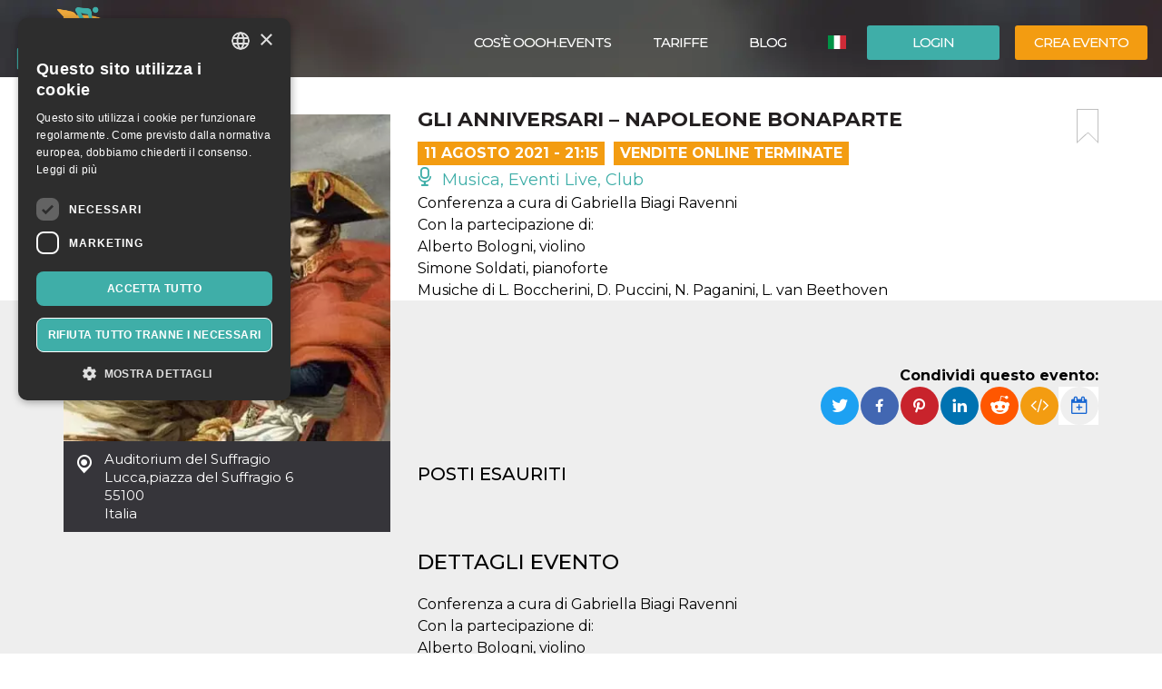

--- FILE ---
content_type: text/html; charset=UTF-8
request_url: https://oooh.events/evento/gli-anniversari-napoleone-bonaparte-biglietti/
body_size: 14220
content:
<!doctype html>
	<!--[if !IE]>
	<html class="webp no-js non-ie" lang="it-IT"> <![endif]-->
	<!--[if IE 7 ]>
	<html class="webp no-js ie7" lang="it-IT"> <![endif]-->
	<!--[if IE 8 ]>
	<html class="webp no-js ie8" lang="it-IT"> <![endif]-->
	<!--[if IE 9 ]>
	<html class="webp no-js ie9" lang="it-IT"> <![endif]-->
	<!--[if gt IE 9]><!-->
<html class="webp no-js" lang="it-IT"> <!--<![endif]-->
	<head>
		<meta charset="UTF-8"/>
				<meta name="viewport" content="width=device-width,minimum-scale=1,maximum-scale=1,initial-scale=1">
		<title>Gli anniversari – Napoleone Bonaparte &#124; OOOH.Events | Biglietteria online gratis per eventi SIAE, corsi, fiere</title>
		<link rel="profile" href="https://gmpg.org/xfn/11" />
		<link rel="pingback" href="https://oooh.events/xmlrpc.php"/>
        <link rel="preconnect" href="https://fonts.gstatic.com" crossorigin>
		<meta name='robots' content='max-image-preview:large' />
<link rel='dns-prefetch' href='//maxcdn.bootstrapcdn.com' />
<link rel='dns-prefetch' href='//www.google.com' />
<link rel='dns-prefetch' href='//fonts.googleapis.com' />
<link rel="alternate" title="oEmbed (JSON)" type="application/json+oembed" href="https://oooh.events/wp-json/oembed/1.0/embed?url=https%3A%2F%2Foooh.events%2Fevento%2Fgli-anniversari-napoleone-bonaparte-biglietti%2F" />
<link rel="alternate" title="oEmbed (XML)" type="text/xml+oembed" href="https://oooh.events/wp-json/oembed/1.0/embed?url=https%3A%2F%2Foooh.events%2Fevento%2Fgli-anniversari-napoleone-bonaparte-biglietti%2F&#038;format=xml" />
<style id='wp-img-auto-sizes-contain-inline-css' type='text/css'>
img:is([sizes=auto i],[sizes^="auto," i]){contain-intrinsic-size:3000px 1500px}
/*# sourceURL=wp-img-auto-sizes-contain-inline-css */
</style>
<link rel='stylesheet' id='font-awesome-css' href='https://maxcdn.bootstrapcdn.com/font-awesome/4.6.3/css/font-awesome.min.css?ver=6.9' type='text/css' media='all' />
<link rel='stylesheet' id='font-bt4-css' href='https://oooh.events/wp-content/themes/bt4/core/css/bt4.css?ver=6.9' type='text/css' media='all' />
<style id='font-bt4-inline-css' type='text/css'>

				.icon-like.liked {
					color:#3faea8;
				}
				.actions .icon-like.liked {
					color:#f39c11;
				}
			
/*# sourceURL=font-bt4-inline-css */
</style>
<link rel='stylesheet' id='flag-icon-css-css' href='https://oooh.events/wp-content/themes/bt4/core/css/flag-icon.css?ver=6.9' type='text/css' media='all' />
<link rel='stylesheet' id='responsive-style-css' href='https://oooh.events/wp-content/uploads/wp-less/bt4/core/css/style-366605daeb.css' type='text/css' media='all' />
<link rel='stylesheet' id='bootstrap-css' href='https://oooh.events/wp-content/uploads/wp-lesshttps://oooh.events/wp-content/plugins/bt4-engine-frontend/static_assets/global/less/bootstrap-4e120ba0f0.css' type='text/css' media='all' />
<link rel='stylesheet' id='event-detail-css' href='https://oooh.events/wp-content/uploads/wp-lesshttps://oooh.events/wp-content/plugins/bt4-engine-frontend/static_assets/event_detail/less/event-detail-fe1ff752be.css' type='text/css' media='all' />
<link rel='stylesheet' id='bt4-engine-frontend-event-cards-css' href='https://oooh.events/wp-content/uploads/wp-lesshttps://oooh.events/wp-content/plugins/bt4-engine-frontend/static_assets/global/css/event-cards-4f9837fb92.css' type='text/css' media='all' />
<link rel='stylesheet' id='flip-timer-css' href='https://oooh.events/wp-content/uploads/wp-lesshttps://oooh.events/wp-content/plugins/bt4-engine-frontend/static_assets/event_detail/less/flipTimer-1bf30397fc.css' type='text/css' media='all' />
<link rel='stylesheet' id='add-to-homescreen-css' href='https://oooh.events/wp-content/plugins/bt4-engine-frontend/static_assets/global/js/add-to-homescreen/style/addtohomescreen.css?ver=3.2.3' type='text/css' media='all' />
<link rel='stylesheet' id='fancybox-css' href='https://oooh.events/wp-content/plugins/bt4-engine-frontend/static_assets/global/css/fancybox/jquery.fancybox.css?ver=2.15' type='text/css' media='all' />
<style id='wp-emoji-styles-inline-css' type='text/css'>

	img.wp-smiley, img.emoji {
		display: inline !important;
		border: none !important;
		box-shadow: none !important;
		height: 1em !important;
		width: 1em !important;
		margin: 0 0.07em !important;
		vertical-align: -0.1em !important;
		background: none !important;
		padding: 0 !important;
	}
/*# sourceURL=wp-emoji-styles-inline-css */
</style>
<link rel='stylesheet' id='wp-block-library-css' href='https://oooh.events/wp-includes/css/dist/block-library/style.min.css?ver=6.9' type='text/css' media='all' />
<style id='classic-theme-styles-inline-css' type='text/css'>
/*! This file is auto-generated */
.wp-block-button__link{color:#fff;background-color:#32373c;border-radius:9999px;box-shadow:none;text-decoration:none;padding:calc(.667em + 2px) calc(1.333em + 2px);font-size:1.125em}.wp-block-file__button{background:#32373c;color:#fff;text-decoration:none}
/*# sourceURL=/wp-includes/css/classic-themes.min.css */
</style>
<link rel='stylesheet' id='font-montserrat-css' href='https://fonts.googleapis.com/css?family=Montserrat%3Awght%40300%2C400%2C500%2C700%2C900&#038;display=swap&#038;ver=6.9' type='text/css' media='all' />
<link rel='stylesheet' id='responsive-media-queries-css' href='https://oooh.events/wp-content/uploads/wp-less/bt4/core/css/responsive-ddbc95d757.css' type='text/css' media='all' />
<link rel="https://api.w.org/" href="https://oooh.events/wp-json/" /><link rel="EditURI" type="application/rsd+xml" title="RSD" href="https://oooh.events/xmlrpc.php?rsd" />
<link rel="canonical" href="https://oooh.events/evento/gli-anniversari-napoleone-bonaparte-biglietti/" />
<link rel='shortlink' href='https://oooh.events/?p=66955' />
<link rel="icon" type="image/png" href="/wp-content/uploads/fbrfg/favicon-96x96.png" sizes="96x96" />
<link rel="icon" type="image/svg+xml" href="/wp-content/uploads/fbrfg/favicon.svg" />
<link rel="shortcut icon" href="/wp-content/uploads/fbrfg/favicon.ico" />
<link rel="apple-touch-icon" sizes="180x180" href="/wp-content/uploads/fbrfg/apple-touch-icon.png" />
<meta name="apple-mobile-web-app-title" content="OOOH.Events" />
<link rel="manifest" href="/wp-content/uploads/fbrfg/site.webmanifest" /><!-- We need this for debugging -->
<!-- oooh.EVENTS 1.9.7.6 -->
<meta name="description" content="Conferenza a cura di Gabriella Biagi Ravenni Con la partecipazione di: Alberto Bologni, violino Simone Soldati, pianoforte Musiche di L. Boccherini, D. Puccini, N. Paganini, L. van Beethoven" />
<meta name="keywords" content="anniversari – napoleone bonaparte conferenza,centro studi giacomo puccini,gabriella biagi ravenni,violino simone soldati,van beethoven conferenza,van beethoven,associazione napoleone,: alberto bologni,pianoforte musiche,puccini"/>
<meta property="fb:app_id" content="314278995690155" />
<meta property="og:url" content="https://oooh.events/evento/gli-anniversari-napoleone-bonaparte-biglietti/" />
<meta property="og:type" content="event" />
<meta property="event:start_time" content="2021-08-11T21:15:00+02:00">
<meta property="event:end_time" content="2021-08-11T22:30:00+02:00">
<meta property="event:timezone" content="TZ_EUROPE_ROME">
<meta property="event:ticket_uri" content="https://oooh.events/evento/gli-anniversari-napoleone-bonaparte-biglietti/" />
<meta property="event:cover" content="https://oooh.events/event_data/57691_66955/bf3bfe6c-c688-4308-bd8c-53e84135c54f/0005AF3D-napoleone-bonaparte.jpg" />
<meta property="event:name" content="Gli anniversari – Napoleone Bonaparte" />
<meta property="og:title" content="Gli anniversari – Napoleone Bonaparte" />
<meta property="og:description" content="Conferenza a cura di Gabriella Biagi Ravenni Con la partecipazione di: Alberto Bologni, violino Simone Soldati, pianoforte Musiche di L. Boccherini, D. Puccini, N. Paganini, L. van Beethoven" />
<meta property="og:image" content="https://oooh.events/event_data/57691_66955/bf3bfe6c-c688-4308-bd8c-53e84135c54f/0005AF3D-napoleone-bonaparte.jpg" />
<meta property="og:image:alt" content="Gli anniversari – Napoleone Bonaparte" />
<meta name="twitter:card" content="summary" />
<meta name="twitter:url" content="https://oooh.events/evento/gli-anniversari-napoleone-bonaparte-biglietti/" />
<meta name="twitter:title" content="Gli anniversari – Napoleone Bonaparte" />
<meta name="twitter:description" content="Conferenza a cura di Gabriella Biagi Ravenni Con la partecipazione di: Alberto Bologni, violino Simone Soldati, pianoforte Musiche di L. Boccherini, D. Puccini, N. Paganini, L. van Beethoven" />
<meta name="twitter:image" content="https://oooh.events/event_data/57691_66955/bf3bfe6c-c688-4308-bd8c-53e84135c54f/0005AF3D-napoleone-bonaparte.jpg" />
            <!-- Swetrix header -->
            <script data-cfasync="false" src="https://swetrix.org/swetrix.js" defer></script>
					<style type="text/css" id="wp-custom-css">
			.single-post .header-image {min-height: 530px !important;}

.card-content .detail-time {
font-size: 12px !important;
font-weight: bold !important;
}
.event .tickets table td span {
color: #525252 !important;
}
.event .tickets table td {
font-weight: 400 !important;
}
body {color: #000 !important;}
.event .intro, .event .description {
font-size: 16px !important;
color: #000 !important;
}
.help-block {
color: #000 !important;
}
label {
color: #000 !important;
}
.page-template-bt4_engine_my_account #my-account-tabs a {
color: #000 !important;
}
.page-template-bt4_engine_my_account .my-account-header h1 #my-account-title {
color: #000 !important;
}
.single-post .header-image h1 {
line-height: 100% !Important;
background-color: #000000ad !Important;
padding-left: 50px !Important;
}
mark, .mark {
    padding: .0em !important;
}

.video-container {
  position: relative;
  padding-bottom: 56.25%; /* Rapporto d'aspetto 16:9 */
  padding-top: 30px;
  height: 0;
  overflow: hidden;
}

.video-container iframe {
  position: absolute;
  top: 0;
  left: 0;
  width: 100%;
  height: 100%;
}
		</style>
			</head>

<body class="wp-singular evento-template-default single single-evento postid-66955 wp-theme-bt4 bt4-guest">

<div id="container" class="hfeed">

	<div id="header" class="inner-header">

				<div class="inner-header-container">
			<div class="inner-header-wrapper clearfix">
				<div class="grid col-940">

					
					<div id="logo" class="grid">
						<a href="https://oooh.events/"><img src="https://oooh.events/wp-content/themes/bt4/core/images/logo.png" alt="OOOH.Events"/></a>
					</div><!-- end of #logo -->
										<div class="grid login">
													<div class="xlarge login-btn">
								<a class="button btn btn-default" href="https://oooh.events/login/">Login</a>
							</div>
													<div class="xlarge register-btn">
							<a class="button featured btn btn-primary" href="https://oooh.events/crea-modifica-evento/">Crea evento</a>
						</div>
					</div>
					                        <div class="grid lang-selector">
							<ul class="menu"><li class=""><a href="https://oooh.events/evento/gli-anniversari-napoleone-bonaparte-biglietti/"><span class="flag-icon flag-icon-it" title="Italiano"></span> <span class="active" title="Italiano">Italiano</span></a><ul class="sub-menu"><li class=""><a href="https://oooh.events/es/evento/gli-anniversari-napoleone-bonaparte-biglietti"><span class="flag-icon flag-icon-es" title="Español"></span> <span class="" title="Español">Español</span></a><li class=""><a href="https://oooh.events/en/evento/gli-anniversari-napoleone-bonaparte-biglietti"><span class="flag-icon flag-icon-gb" title="English"></span> <span class="" title="English">English</span></a></ul></li></ul>                        </div>
						                    <div class="main-nav grid">
                        <div id="responsive_current_menu_item" tabindex="1" role="button">Gli anniversari – Napoleone Bonaparte</div>
						<ul id="menu-main-menu" class="menu"><li class=" show-890 menu-item menu-item-type-post_type menu-item-object-page current-menu-item"><a class="language active"><span class="flag-icon flag-icon-it" title="Italiano"></span> <span class="active" title="Italiano">Italiano</span></a></li><li class=" show-890 menu-item menu-item-type-post_type menu-item-object-page"><a class="language" href="https://oooh.events/es/evento/gli-anniversari-napoleone-bonaparte-biglietti"><span class="flag-icon flag-icon-es" title="Español"></span> <span class="" title="Español">Español</span></a></li><li class="separator show-890 menu-item menu-item-type-post_type menu-item-object-page"><a class="language" href="https://oooh.events/en/evento/gli-anniversari-napoleone-bonaparte-biglietti"><span class="flag-icon flag-icon-gb" title="English"></span> <span class="" title="English">English</span></a></li><li class="show-890 menu-item menu-item-type-post_type menu-item-object-page"><a href="https://oooh.events/login/"><i class="fa fa-sign-in icon" aria-hidden="true"></i> Login</a></li><li class="show-890 menu-item menu-item-type-post_type menu-item-object-page separator"><a href="https://oooh.events/crea-modifica-evento/"><i class="fa fa-pencil icon" aria-hidden="true"></i> Crea evento</a></li><li id="menu-item-34319" class="menu-item menu-item-type-custom menu-item-object-custom menu-item-34319"><a href="https://oooh.events/biglietteria-online-gratis/">Cos&#8217;è OOOH.Events</a></li>
<li id="menu-item-5804" class="menu-item menu-item-type-post_type menu-item-object-page menu-item-5804"><a href="https://oooh.events/tariffe/">Tariffe</a></li>
<li id="menu-item-143451" class="menu-item menu-item-type-taxonomy menu-item-object-category menu-item-143451"><a href="https://oooh.events/category/blog/">Blog</a></li>
</ul>                        <a id="responsive_menu_button" tabindex="1" role="button"></a>
                    </div>
				</div>
			</div>
		</div>
		<div class="inner-header-overlay"></div>

		
	</div><!-- end of #header -->
	
<div class="containerFrontend">	<div class="container event" itemscope itemtype="https://schema.org/TheaterEvent">
		<div class="row">
			<div class="left-col col-sm-4">
                <meta itemprop="eventAttendanceMode" content="https://schema.org/OfflineEventAttendanceMode"/>
								<a class="main-image fancybox" rel="event-gallery" href="https://oooh.events/event_data/57691_66955/bf3bfe6c-c688-4308-bd8c-53e84135c54f/0005AF3D-napoleone-bonaparte.jpg" itemprop="image">
                    <img class="img-responsive hidden-xs" src="https://oooh.events/event_data/57691_66955/bf3bfe6c-c688-4308-bd8c-53e84135c54f/event-main.jpg.webp" alt="Gli anniversari – Napoleone Bonaparte" title="Gli anniversari – Napoleone Bonaparte">
                    <img class="img-responsive visible-xs" src="https://oooh.events/event_data/57691_66955/bf3bfe6c-c688-4308-bd8c-53e84135c54f/event-main.jpg.webp" srcset="https://oooh.events/event_data/57691_66955/bf3bfe6c-c688-4308-bd8c-53e84135c54f/event-main.jpg.webp 360w, https://oooh.events/event_data/57691_66955/bf3bfe6c-c688-4308-bd8c-53e84135c54f/0005AF3D-napoleone-bonaparte.jpg 767w" alt="Gli anniversari – Napoleone Bonaparte" title="Gli anniversari – Napoleone Bonaparte">
					</a>				<div class="location-address" itemprop="location" itemscope itemtype="http://schema.org/Place">
					<span itemprop="name">Auditorium del Suffragio</span><br>
					<span itemprop="address" itemscope itemtype="http://schema.org/PostalAddress">
						<span itemprop="addressLocality">Lucca</span>,<span itemprop="streetAddress">piazza del Suffragio 6</span><br><span itemprop="postalCode">55100</span><br>						<span itemprop="addressCountry">Italia</span>
					</span>
					<div class="hide" itemprop="geo" itemscope itemtype="http://schema.org/GeoCoordinates">
						<meta itemprop="latitude" content="43.8427806"/>
						<meta itemprop="longitude" content="10.5062402"/>
					</div>
				</div>
				                    <iframe id="location-map" class="location-map" frameborder="0" src="https://www.google.com/maps/embed/v1/place?key=AIzaSyCjaQs1Fweow3zJr3GY52_yPOHySrMqK4U&q=piazza+del+Suffragio+6%2C+55100+Lucca%2C+Italia&language=it" allowfullscreen></iframe>
                    						<div itemprop="organizer" itemscope itemtype="http://schema.org/Organization"
								class="organizer text-center has-email">								<a href="https://oooh.events/organizzatore/associazione-musicale-lucchese/"><img itemprop="logo" src="https://oooh.events/user_data/57691/a154cb1e-8e1a-4c6b-ab67-025005c98d0e/organizer-event-view-large.jpg.webp" class="img-responsive center-block" alt="Lucca CLassica Music Festival" title="Lucca CLassica Music Festival"></a>
								<h4>Organizzatore</h4>								<a href="https://oooh.events/organizzatore/associazione-musicale-lucchese/" class="organizer-name" itemprop="url"><span itemprop="name">Lucca CLassica Music Festival</span></a>
								                                <button type="button" class="btn btn-default" data-toggle="modal" data-target="#organizer-contact">Contatta l'organizzatore</button>
                                                                <meta itemprop="sameAs" content="https://www.facebook.com/luccaclassica"/>
                                                                <meta itemprop="sameAs" content="https://www.instagram.com/luccaclassica/"/>
								                                <meta itemprop="sameAs" content="https://www.luccaclassica.it/"/>
														</div>
											<div class="hide" itemprop="performer" itemscope itemtype="http://schema.org/Organization">
													<span itemprop="name">Bologni, Soldati</span>
												</div>
								</div>
			<div class="right-col col-sm-8">
				<div class="padding-sm">
					<div class="main-info">
						<a href="#" class="bookmark pull-right" title="aggiungi un segnalibro"></a>
						<h1 itemprop="name">Gli anniversari – Napoleone Bonaparte</h1>
						<div class="top-toolbar clearfix">
															<div class="date pull-left" itemprop="startDate" content="2021-08-11T21:15:00+02:00">11 Agosto 2021 - 21:15</div>
																	<div class="date pull-left sales-ended">
										Vendite Online Terminate									</div>
									<span class="hide" itemprop="endDate" content="2021-08-11T22:30:00+02:00"></span>							<div class="category pull-left">
								<a href="https://oooh.events/category/musica-eventi-live-club/"><span class="icon-live "></span> Musica, Eventi Live, Club </a>							</div>
													</div>
													<div class="intro" itemprop="disambiguatingDescription">Conferenza a cura di Gabriella Biagi Ravenni<br />
Con la partecipazione di:<br />
Alberto Bologni, violino<br />
Simone Soldati, pianoforte<br />
Musiche di L. Boccherini, D. Puccini, N. Paganini, L. van Beethoven<br />
<br />
<br />
</div>					</div>
					<div class="social clearfix">
						                        <div class="pull-right">
                            <div class="share-label">
                                <strong>Condividi questo evento:</strong>
                            </div>
                                                            <div class="dropdown pull-right" title="Aggiungi al calendario" data-toggle="tooltip" data-placement="top">
                                    <button id="add-to-calendar" type="button" data-toggle="dropdown" aria-haspopup="true" aria-expanded="false">
                                        <i class="fa fa-calendar-plus-o" aria-hidden="true"></i>
                                    </button>
                                    <ul class="dropdown-menu" aria-labelledby="add-to-calendar">
                                        <li>
                                            <a target="_blank" href="https://calendar.google.com/calendar/render?action=TEMPLATE&dates=20210811T191500Z/20210811T203000Z&ctz=Europe/Rome&text=Gli+anniversari+%E2%80%93+Napoleone+Bonaparte&details=Conferenza+a+cura+di+Gabriella+Biagi+Ravenni%0ACon+la+partecipazione+di%3A%0AAlberto+Bologni%2C+violino%0ASimone+Soldati%2C+pianoforte%0AMusiche+di+L.+Boccherini%2C+D.+Puccini%2C+N.+Paganini%2C+L.+van+Beethoven%0A%0A%0A&location=Auditorium+del+Suffragio%2C+piazza+del+Suffragio+6%2C+55100+Lucca%2C+Italia">
                                                <i class="fa fa-calendar" aria-hidden="true"></i>
                                                Calendario Google                                            </a>
                                        </li>
                                        <li>
                                            <a href="[data-uri]">
                                                <i class="fa fa-apple" aria-hidden="true"></i>
                                                Calendario Apple                                            </a>
                                        </li>
                                        <li>
                                            <a href="https://outlook.live.com/calendar/deeplink/compose?path=/calendar/action/compose&rru=addevent&startdt=2021-08-11T19:15:00Z&enddt=2021-08-11T20:30:00Z&subject=Gli%20anniversari%20%E2%80%93%20Napoleone%20Bonaparte&body=Conferenza%20a%20cura%20di%20Gabriella%20Biagi%20Ravenni%0ACon%20la%20partecipazione%20di%3A%0AAlberto%20Bologni%2C%20violino%0ASimone%20Soldati%2C%20pianoforte%0AMusiche%20di%20L.%20Boccherini%2C%20D.%20Puccini%2C%20N.%20Paganini%2C%20L.%20van%20Beethoven%0A%0A%0A&location=Auditorium%20del%20Suffragio%2C%20piazza%20del%20Suffragio%206%2C%2055100%20Lucca%2C%20Italia">
                                                <i class="fa fa-windows" aria-hidden="true"></i>
                                                Calendario Outlook                                            </a>
                                        </li>
                                        <li>
                                            <a target="_blank" href="https://calendar.yahoo.com/?v=60&view=d&type=20&ST=20210811T191500Z&ET=20210811T203000Z&TITLE=Gli%20anniversari%20%E2%80%93%20Napoleone%20Bonaparte&DESC=Conferenza%20a%20cura%20di%20Gabriella%20Biagi%20Ravenni%0ACon%20la%20partecipazione%20di%3A%0AAlberto%20Bologni%2C%20violino%0ASimone%20Soldati%2C%20pianoforte%0AMusiche%20di%20L.%20Boccherini%2C%20D.%20Puccini%2C%20N.%20Paganini%2C%20L.%20van%20Beethoven%0A%0A%0A&in_loc=Auditorium%20del%20Suffragio%2C%20piazza%20del%20Suffragio%206%2C%2055100%20Lucca%2C%20Italia">
                                                <i class="fa fa-yahoo" aria-hidden="true"></i>
                                                Calendario Yahoo                                            </a>
                                        </li>
                                    </ul>
                                </div>
                                                            <a class="embed" href="#" title="Incorpora evento" data-toggle="popover" data-content="&lt;textarea id=&quot;embed-event&quot;&gt;&lt;iframe width=&quot;560&quot; height=&quot;500&quot; src=&quot;https://oooh.events/wp-admin/admin-ajax.php?action=embed-event&amp;id=66955&amp;lang=it&quot; frameborder=&quot;0&quot;&gt;&lt;/iframe&gt;&lt;/textarea&gt;"><i class="fa fa-code" aria-hidden="true"></i></a>

                            <ul class="rrssb-buttons pull-right unclear">
                                <li class="rrssb-twitter">
                                    <a href="https://twitter.com/intent/tweet?text=Gli anniversari – Napoleone Bonaparte%20Conferenza a cura di Gabriella Biagi Ravenni
Con la partecipazione di:
Alberto Bologni, violino
Simone Soldati, pianoforte
Musiche di L. Boccherini, D. Puccini, N. Paganini, L. van Beethoven


%20https://oooh.events/evento/gli-anniversari-napoleone-bonaparte-biglietti/"
                                       class="popup">
                                        <span class="rrssb-icon"></span>
                                        <span class="rrssb-text">Twitter</span>
                                    </a>
                                </li>
                                <li class="rrssb-facebook">
                                    <a href="https://www.facebook.com/sharer/sharer.php?u=https://oooh.events/evento/gli-anniversari-napoleone-bonaparte-biglietti/" class="popup">
                                        <span class="rrssb-icon"></span>
                                        <span class="rrssb-text">Facebook</span>
                                    </a>
                                </li>
                                <li class="rrssb-pinterest">
                                    <a href="https://pinterest.com/pin/create/button/?url=https://oooh.events/evento/gli-anniversari-napoleone-bonaparte-biglietti/&amp;media=https://oooh.events/event_data/57691_66955/bf3bfe6c-c688-4308-bd8c-53e84135c54f/0005AF3D-napoleone-bonaparte.jpg&amp;description=Gli anniversari – Napoleone Bonaparte%20Conferenza a cura di Gabriella Biagi Ravenni
Con la partecipazione di:
Alberto Bologni, violino
Simone Soldati, pianoforte
Musiche di L. Boccherini, D. Puccini, N. Paganini, L. van Beethoven


" class="popup">
                                        <span class="rrssb-icon"></span>
                                        <span class="rrssb-text">Pinterest</span>
                                    </a>
                                </li>
                                <li class="rrssb-linkedin">
                                    <a href="http://www.linkedin.com/shareArticle?mini=true&amp;url=https://oooh.events/evento/gli-anniversari-napoleone-bonaparte-biglietti/&amp;title=Gli anniversari – Napoleone Bonaparte&amp;summary=Conferenza a cura di Gabriella Biagi Ravenni
Con la partecipazione di:
Alberto Bologni, violino
Simone Soldati, pianoforte
Musiche di L. Boccherini, D. Puccini, N. Paganini, L. van Beethoven


" class="popup">
                                        <span class="rrssb-icon"></span>
                                        <span class="rrssb-text">LinkedIn</span>
                                    </a>
                                </li>
                                <li class="rrssb-reddit">
                                    <a href="http://www.reddit.com/submit?url=https://oooh.events/evento/gli-anniversari-napoleone-bonaparte-biglietti/&title=Gli anniversari – Napoleone Bonaparte&text=Conferenza a cura di Gabriella Biagi Ravenni
Con la partecipazione di:
Alberto Bologni, violino
Simone Soldati, pianoforte
Musiche di L. Boccherini, D. Puccini, N. Paganini, L. van Beethoven


" class="popup">
                                        <span class="rrssb-icon"></span>
                                        <span class="rrssb-text">Reddit</span>
                                    </a>
                                </li>
                            </ul>
                        </div>
					</div>
				</div>
				<div class="grey-bg-sm">
													<h3>Posti esauriti</h3>
															<div class="description">
								<h2>Dettagli evento</h2>
								<description itemprop="description">Conferenza a cura di Gabriella Biagi Ravenni<br />
Con la partecipazione di:<br />
Alberto Bologni, violino<br />
Simone Soldati, pianoforte<br />
Musiche di L. Boccherini, D. Puccini, N. Paganini, L. van Beethoven<br />
<br />
In collaborazione con il Centro Studi Giacomo Puccini, Associazione Napoleone e Elisa: da Parigi alla Toscana.</description>
							</div>
							<br><em>Questa location dispone di un proprio sistema di controllo accessi, per cui la lista partecipanti verrà trasferita alla location esclusivamente per consentire l'accesso all'evento.</em>                            <h2>Partner</h2>
                            <div class="row">
								                            </div>
											</div>
			</div>
		</div>
	</div>
	<div class="backdrop"></div>
<div id="no-ticket-alert" class="modal fade" tabindex="-1" role="dialog" aria-labelledby="Avviso">
    <div class="modal-dialog modal-sm" role="document">
        <div class="modal-content">
            <div class="modal-header">
                <button type="button" class="close" data-dismiss="modal" aria-label="Close">
                    <span aria-hidden="true">&times;</span></button>
                <h4 class="modal-title">Avviso</h4>
            </div>
            <div class="modal-body">
                <p>Seleziona almeno un biglietto per procedere!</p>
            </div>
            <div class="modal-footer">
                <button type="button" class="btn btn-default" data-dismiss="modal">OK</button>
            </div>
        </div>
    </div>
</div>
	<div class="modal fade" id="organizer-contact" tabindex="-1" role="dialog" aria-labelledby="Contatta l&#039;Organizzatore" aria-hidden="true">
		<div class="modal-dialog" role="document">
			<div class="modal-content">
				<div class="modal-header">
					<button type="button" class="close" data-dismiss="modal" aria-label="Close">
						<span aria-hidden="true">&times;</span></button>
					<h4 class="modal-title">Hai delle domande?</h4>
					<h5>Se ti occorrono info sull'evento puoi contattare l'organizzatore. Per assistenza sui biglietti o sui pagamenti, utilizza la chat presente su questo sito.</h5>
				</div>
				<form id="organizer-contact-form" action="https://oooh.events/evento/gli-anniversari-napoleone-bonaparte-biglietti/" method="post">
					<div class="modal-body">
						<div class="container-fluid">
							<div class="row">
								<div class="col-md-6">
									<input class="form-control" id="contact_firstname"
											placeholder="nome" type="text" required
											autofocus/>
								</div>
								<div class="col-md-6">
									<input class="form-control" id="contact_lastname"
											placeholder="Cognome" type="text" required/>
								</div>
							</div>
							<div class="row">
								<div class="col-md-12">
									<input class="form-control" id="contact_email"
											placeholder="Email" type="email" required/>
								</div>
							</div>
							<div class="row">
								<div class="col-md-12">
									<input class="form-control" id="contact_subject"
											placeholder="Titolo" type="text" required/>
								</div>
							</div>
							<div class="row">
								<div class="col-md-12">
								    <textarea class="form-control"
										placeholder="Il tuo messaggio" rows="6"
										id="contact_comment" required></textarea>
								</div>
							</div>
                            <div class="row">
                                <div class="col-md-12">
                                    <div class="checkbox mb-0 pb-0">
                                        <input type="checkbox" id="privacy" name="privacy" value="1" required>
                                        <label for="privacy">
			                                Ho letto <a href="https://oooh.events/informativa-sulla-privacy/" target="_blank">l'informativa sulla privacy</a> e accetto il trattamento                                        </label>
                                    </div>
                                </div>
                            </div>
                            <div class="row">
                                <div class="col-sm-12">
                                    <div class="form-group">
                                        <label class="control-label">CAPTCHA:</label>
                                        <div class="g-recaptcha" data-sitekey="6LewdikUAAAAAJKY-oEOotxzB1jUAQj8YqmSnTzV"></div>
                                    </div>
                                </div>
                            </div>
						</div>
						<p id="organizer-contact-errors" class="form-msg bg-danger hide">Non siamo riusciti ad inviare il tuo messaggio. Riprova.</p>
						<p id="organizer-contact-success" class="form-msg bg-success hide">Il tuo messaggio è stato inviato con successo!</p>
					</div>
					<div class="modal-footer">
						<button type="button" class="btn btn-default" data-dismiss="modal">Chiudi</button>
						<button id="contact_send" type="submit" class="btn btn-primary">invia</button>
					</div>
				</form>
			</div>
		</div>
	</div>
	<script type="application/ld+json">{"@context":"http:\/\/schema.org","@type":"TheaterEvent","name":"Gli anniversari \u2013 Napoleone Bonaparte","startDate":"2021-08-11T21:15:00+02:00","location":{"@type":"Place","name":"Auditorium del Suffragio","address":{"@type":"PostalAddress","streetAddress":"piazza del Suffragio 6","addressLocality":"Lucca","addressCountry":"Italia","postalCode":"55100"}},"description":"Conferenza a cura di Gabriella Biagi Ravenni\nCon la partecipazione di:\nAlberto Bologni, violino\nSimone Soldati, pianoforte\nMusiche di L. Boccherini, D. Puccini, N. Paganini, L. van Beethoven\n\nIn collaborazione con il Centro Studi Giacomo Puccini, Associazione Napoleone e Elisa: da Parigi alla Toscana.","endDate":"2021-08-11T22:30:00+02:00","disambiguatingDescription":"Conferenza a cura di Gabriella Biagi Ravenni\nCon la partecipazione di:\nAlberto Bologni, violino\nSimone Soldati, pianoforte\nMusiche di L. Boccherini, D. Puccini, N. Paganini, L. van Beethoven\n\n\n","image":"https:\/\/oooh.events\/event_data\/57691_66955\/bf3bfe6c-c688-4308-bd8c-53e84135c54f\/0005AF3D-napoleone-bonaparte.jpg","eventAttendanceMode":"https:\/\/schema.org\/OfflineEventAttendanceMode","organizer":{"@type":"Organization","name":"Lucca CLassica Music Festival","url":"https:\/\/oooh.events\/organizzatore\/associazione-musicale-lucchese\/","sameAs":["https:\/\/www.facebook.com\/luccaclassica","https:\/\/www.instagram.com\/luccaclassica\/","https:\/\/www.luccaclassica.it\/"],"logo":"https:\/\/oooh.events\/user_data\/57691\/a154cb1e-8e1a-4c6b-ab67-025005c98d0e\/organizer-event-view-large.jpg.webp","address":{"@type":"PostalAddress","addressLocality":"Lucca","streetAddress":"Via San Micheletto 3","addressCountry":"IT","postalCode":"55100"}},"performer":{"@type":"Organization","name":"Bologni, Soldati"}}</script></div></div><!-- end of #wrapper -->
</div><!-- end of #container -->

<div id="footer" class="clearfix">
	
	<div id="footer-wrapper">

		<div class="row">

			<div class="col-sm-3 col-lg-2 footer-logo-wrapper">
				<a href="https://oooh.events/"><img class="footer-logo" src="https://oooh.events/wp-content/themes/bt4/core/images/logo-footer.png" alt="OOOH.Events"/>
                </a>
				<div class="copyright">
					© 2026<a href="https://oooh.events/" title="OOOH.Events">
						OOOH.Events					</a>
					<div class="piva">P.IVA 13515531005</div>
				</div><!-- end of .copyright -->
				<ul class="social-icons"><li class="twitter-icon"><a target="_blank" href="https://twitter.com/OOOH_Events"><span class="icon-twitter-circle" title="Twitter"></span></a></li><li class="facebook-icon"><a target="_blank" href="https://www.facebook.com/OOOH.Events.Tickets"><span class="icon-facebook-circle" title="Facebook"></span></a></li><li class="linkedin-icon"><a target="_blank" href="https://www.linkedin.com/company/biglietteria-oooh-events/"><span class="icon-linkedin-circle" title="LinkedIn"></span></a></li><li class="instagram-icon"><a target="_blank" href="https://www.instagram.com/oooh.events/"><span class="icon-instagram-circle" title="Instagram"></span></a></li><li class="pinterest-icon"><a target="_blank" href="https://www.pinterest.it/OOOHevents"><span class="icon-pinterest-circle" title="Pinterest"></span></a></li></ul><!-- .social-icons -->			</div>

			<div class="col-sm-6 col-lg-8">
				<h4 class="footer-categories-title">Categorie</h4>
				<ul id="menu-categorie-footer" class="footer-menu clearfix"><li id="menu-item-5768" class="menu-item menu-item-type-taxonomy menu-item-object-category menu-item-5768"><a href="https://oooh.events/category/arte-mostre-musei/">Arte, Mostre &amp; Musei</a></li>
<li id="menu-item-5774" class="menu-item menu-item-type-taxonomy menu-item-object-category menu-item-5774"><a href="https://oooh.events/category/corsi-formazione/">Corsi &amp; Formazione</a></li>
<li id="menu-item-5783" class="menu-item menu-item-type-taxonomy menu-item-object-category menu-item-5783"><a href="https://oooh.events/category/escursioni-visite-guidate/">Escursioni &amp; Visite Guidate</a></li>
<li id="menu-item-5772" class="menu-item menu-item-type-taxonomy menu-item-object-category menu-item-5772"><a href="https://oooh.events/category/film-media/">Film &amp; Media</a></li>
<li id="menu-item-5773" class="menu-item menu-item-type-taxonomy menu-item-object-category menu-item-5773"><a href="https://oooh.events/category/food-beverages/">Food &amp; Beverages</a></li>
<li id="menu-item-5777" class="menu-item menu-item-type-taxonomy menu-item-object-category menu-item-5777"><a href="https://oooh.events/category/meeting-fiere-congressi/">Meeting, Fiere, Congressi</a></li>
<li id="menu-item-5770" class="menu-item menu-item-type-taxonomy menu-item-object-category current-evento-ancestor current-menu-parent current-evento-parent menu-item-5770"><a href="https://oooh.events/category/musica-eventi-live-club/">Musica, Eventi Live, Club</a></li>
<li id="menu-item-5780" class="menu-item menu-item-type-taxonomy menu-item-object-category menu-item-5780"><a href="https://oooh.events/category/salute-benessere/">Salute &amp; Benessere</a></li>
<li id="menu-item-5782" class="menu-item menu-item-type-taxonomy menu-item-object-category menu-item-5782"><a href="https://oooh.events/category/sport-motori/">Sport &amp; Motori</a></li>
</ul><ul id="menu-menu-bottom" class="sub-footer-menu footer-menu clearfix"><li id="menu-item-6254" class="menu-item menu-item-type-post_type menu-item-object-page menu-item-6254"><a href="https://oooh.events/biglietteria-automatizzata-siae/">Biglietteria Automatizzata SIAE</a></li>
<li id="menu-item-6376" class="menu-item menu-item-type-taxonomy menu-item-object-category menu-item-6376"><a href="https://oooh.events/category/blog/">Blog</a></li>
<li id="menu-item-26458" class="menu-item menu-item-type-custom menu-item-object-custom menu-item-26458"><a href="https://oooh.events/evento/">Archivio Eventi</a></li>
<li id="menu-item-6255" class="menu-item menu-item-type-post_type menu-item-object-page menu-item-privacy-policy menu-item-6255"><a rel="privacy-policy" href="https://oooh.events/informativa-sulla-privacy/">Informativa sulla Privacy</a></li>
<li id="menu-item-6256" class="menu-item menu-item-type-post_type menu-item-object-page menu-item-6256"><a href="https://oooh.events/informativa-sui-cookies/">Informativa sui Cookies</a></li>
<li id="menu-item-6253" class="menu-item menu-item-type-post_type menu-item-object-page menu-item-6253"><a href="https://oooh.events/termini-e-condizioni-di-utilizzo/">Condizioni di utilizzo</a></li>
<li id="menu-item-8325" class="menu-item menu-item-type-post_type menu-item-object-page menu-item-8325"><a href="https://oooh.events/tutorial-come-creare-un-evento/">Tutorial: crea un evento</a></li>
<li id="menu-item-282564" class="menu-item menu-item-type-post_type menu-item-object-page menu-item-282564"><a href="https://oooh.events/app-mobile-oooh-events-manager/">App Mobile</a></li>
<li id="menu-item-6257" class="menu-item menu-item-type-post_type menu-item-object-page menu-item-6257"><a href="https://oooh.events/help/">Help</a></li>
<li id="menu-item-27647" class="menu-item menu-item-type-post_type menu-item-object-page menu-item-27647"><a href="https://oooh.events/faq-utenti-biglietteria-online/">FAQ Utenti</a></li>
<li id="menu-item-27648" class="menu-item menu-item-type-post_type menu-item-object-page menu-item-27648"><a href="https://oooh.events/faq-organizzatori-biglietteria-online/">FAQ Organizzatori</a></li>
<li id="menu-item-281455" class="menu-item menu-item-type-post_type menu-item-object-page menu-item-281455"><a href="https://oooh.events/affiliate-marketing/">Affiliate Marketing</a></li>
<li id="menu-item-282485" class="menu-item menu-item-type-post_type menu-item-object-page menu-item-282485"><a href="https://oooh.events/biglietteria-white-label/">Biglietteria White Label</a></li>
<li id="menu-item-282601" class="menu-item menu-item-type-post_type menu-item-object-page menu-item-282601"><a href="https://oooh.events/oooh-events-per-l-ambiente/">OOOH.Events per l’Ambiente</a></li>
</ul>			</div><!-- end of col-540 -->

			<div class="col-sm-3 col-lg-2">
				                <div class="payment-icons">
                    <img src="/wp-content/plugins/bt4-engine-frontend/static_assets/global/images/payment-icons/icon-visa.svg" width="167" height="105" alt="Visa">
                    <img src="/wp-content/plugins/bt4-engine-frontend/static_assets/global/images/payment-icons/icon-mastercard.svg" width="167" height="105" alt="MasterCard">
                    <img src="/wp-content/plugins/bt4-engine-frontend/static_assets/global/images/payment-icons/icon-maestro.svg" width="167" height="105" alt="Maestro">
                    <img src="/wp-content/plugins/bt4-engine-frontend/static_assets/global/images/payment-icons/icon-visa-electron.svg" width="167" height="105" alt="Visa Electron">
                    <img src="/wp-content/plugins/bt4-engine-frontend/static_assets/global/images/payment-icons/icon-satispay.svg" width="167" height="105" alt="Satispay">
                    <img src="/wp-content/plugins/bt4-engine-frontend/static_assets/global/images/payment-icons/icon-google-pay.svg?v=2" width="167" height="105" alt="Google Pay">
                    <img src="/wp-content/plugins/bt4-engine-frontend/static_assets/global/images/payment-icons/icon-applepay.svg?v=2" width="167" height="105" alt="ApplePay">
                    <img src="/wp-content/plugins/bt4-engine-frontend/static_assets/global/images/payment-icons/icon-samsung-pay.svg?v=2" width="167" height="105" alt="Samsung Pay">
                    <img src="/wp-content/plugins/bt4-engine-frontend/static_assets/global/images/payment-icons/icon-revolut.svg?v=2" width="167" height="105" alt="Revolut Pay">
                    <div class="clearfix"></div>
                </div>
                                <!-- TrustBox script -->
                <script type="text/plain" data-cookiescript="accepted" data-cookiecategory="functionality" src="//widget.trustpilot.com/bootstrap/v5/tp.widget.bootstrap.min.js"></script>
                <!-- End TrustBox script -->
                <!-- TrustBox widget - Mini -->
                <div class="trustpilot-widget" data-locale="it-IT" data-template-id="53aa8807dec7e10d38f59f32" data-businessunit-id="5b8e637012cb620001fd354d" data-style-height="150px" data-style-width="100%" data-theme="dark">
                    <a href="https://it.trustpilot.com/review/oooh.events" target="_blank" rel="noopener">Trustpilot</a>
                </div>
                <!-- End TrustBox widget -->
                			</div><!-- end of col-380 fit -->

		</div><!-- end of col-940 -->
		<div class="clear"></div>
	</div><!-- end #footer-wrapper -->

	</div><!-- end #footer -->

<script type="speculationrules">
{"prefetch":[{"source":"document","where":{"and":[{"href_matches":"/*"},{"not":{"href_matches":["/wp-*.php","/wp-admin/*","/wp-content/uploads/*","/wp-content/*","/wp-content/plugins/*","/wp-content/themes/bt4/*","/*\\?(.+)"]}},{"not":{"selector_matches":"a[rel~=\"nofollow\"]"}},{"not":{"selector_matches":".no-prefetch, .no-prefetch a"}}]},"eagerness":"conservative"}]}
</script>
<style id='global-styles-inline-css' type='text/css'>
:root{--wp--preset--aspect-ratio--square: 1;--wp--preset--aspect-ratio--4-3: 4/3;--wp--preset--aspect-ratio--3-4: 3/4;--wp--preset--aspect-ratio--3-2: 3/2;--wp--preset--aspect-ratio--2-3: 2/3;--wp--preset--aspect-ratio--16-9: 16/9;--wp--preset--aspect-ratio--9-16: 9/16;--wp--preset--color--black: #000000;--wp--preset--color--cyan-bluish-gray: #abb8c3;--wp--preset--color--white: #ffffff;--wp--preset--color--pale-pink: #f78da7;--wp--preset--color--vivid-red: #cf2e2e;--wp--preset--color--luminous-vivid-orange: #ff6900;--wp--preset--color--luminous-vivid-amber: #fcb900;--wp--preset--color--light-green-cyan: #7bdcb5;--wp--preset--color--vivid-green-cyan: #00d084;--wp--preset--color--pale-cyan-blue: #8ed1fc;--wp--preset--color--vivid-cyan-blue: #0693e3;--wp--preset--color--vivid-purple: #9b51e0;--wp--preset--gradient--vivid-cyan-blue-to-vivid-purple: linear-gradient(135deg,rgb(6,147,227) 0%,rgb(155,81,224) 100%);--wp--preset--gradient--light-green-cyan-to-vivid-green-cyan: linear-gradient(135deg,rgb(122,220,180) 0%,rgb(0,208,130) 100%);--wp--preset--gradient--luminous-vivid-amber-to-luminous-vivid-orange: linear-gradient(135deg,rgb(252,185,0) 0%,rgb(255,105,0) 100%);--wp--preset--gradient--luminous-vivid-orange-to-vivid-red: linear-gradient(135deg,rgb(255,105,0) 0%,rgb(207,46,46) 100%);--wp--preset--gradient--very-light-gray-to-cyan-bluish-gray: linear-gradient(135deg,rgb(238,238,238) 0%,rgb(169,184,195) 100%);--wp--preset--gradient--cool-to-warm-spectrum: linear-gradient(135deg,rgb(74,234,220) 0%,rgb(151,120,209) 20%,rgb(207,42,186) 40%,rgb(238,44,130) 60%,rgb(251,105,98) 80%,rgb(254,248,76) 100%);--wp--preset--gradient--blush-light-purple: linear-gradient(135deg,rgb(255,206,236) 0%,rgb(152,150,240) 100%);--wp--preset--gradient--blush-bordeaux: linear-gradient(135deg,rgb(254,205,165) 0%,rgb(254,45,45) 50%,rgb(107,0,62) 100%);--wp--preset--gradient--luminous-dusk: linear-gradient(135deg,rgb(255,203,112) 0%,rgb(199,81,192) 50%,rgb(65,88,208) 100%);--wp--preset--gradient--pale-ocean: linear-gradient(135deg,rgb(255,245,203) 0%,rgb(182,227,212) 50%,rgb(51,167,181) 100%);--wp--preset--gradient--electric-grass: linear-gradient(135deg,rgb(202,248,128) 0%,rgb(113,206,126) 100%);--wp--preset--gradient--midnight: linear-gradient(135deg,rgb(2,3,129) 0%,rgb(40,116,252) 100%);--wp--preset--font-size--small: 13px;--wp--preset--font-size--medium: 20px;--wp--preset--font-size--large: 36px;--wp--preset--font-size--x-large: 42px;--wp--preset--spacing--20: 0.44rem;--wp--preset--spacing--30: 0.67rem;--wp--preset--spacing--40: 1rem;--wp--preset--spacing--50: 1.5rem;--wp--preset--spacing--60: 2.25rem;--wp--preset--spacing--70: 3.38rem;--wp--preset--spacing--80: 5.06rem;--wp--preset--shadow--natural: 6px 6px 9px rgba(0, 0, 0, 0.2);--wp--preset--shadow--deep: 12px 12px 50px rgba(0, 0, 0, 0.4);--wp--preset--shadow--sharp: 6px 6px 0px rgba(0, 0, 0, 0.2);--wp--preset--shadow--outlined: 6px 6px 0px -3px rgb(255, 255, 255), 6px 6px rgb(0, 0, 0);--wp--preset--shadow--crisp: 6px 6px 0px rgb(0, 0, 0);}:where(.is-layout-flex){gap: 0.5em;}:where(.is-layout-grid){gap: 0.5em;}body .is-layout-flex{display: flex;}.is-layout-flex{flex-wrap: wrap;align-items: center;}.is-layout-flex > :is(*, div){margin: 0;}body .is-layout-grid{display: grid;}.is-layout-grid > :is(*, div){margin: 0;}:where(.wp-block-columns.is-layout-flex){gap: 2em;}:where(.wp-block-columns.is-layout-grid){gap: 2em;}:where(.wp-block-post-template.is-layout-flex){gap: 1.25em;}:where(.wp-block-post-template.is-layout-grid){gap: 1.25em;}.has-black-color{color: var(--wp--preset--color--black) !important;}.has-cyan-bluish-gray-color{color: var(--wp--preset--color--cyan-bluish-gray) !important;}.has-white-color{color: var(--wp--preset--color--white) !important;}.has-pale-pink-color{color: var(--wp--preset--color--pale-pink) !important;}.has-vivid-red-color{color: var(--wp--preset--color--vivid-red) !important;}.has-luminous-vivid-orange-color{color: var(--wp--preset--color--luminous-vivid-orange) !important;}.has-luminous-vivid-amber-color{color: var(--wp--preset--color--luminous-vivid-amber) !important;}.has-light-green-cyan-color{color: var(--wp--preset--color--light-green-cyan) !important;}.has-vivid-green-cyan-color{color: var(--wp--preset--color--vivid-green-cyan) !important;}.has-pale-cyan-blue-color{color: var(--wp--preset--color--pale-cyan-blue) !important;}.has-vivid-cyan-blue-color{color: var(--wp--preset--color--vivid-cyan-blue) !important;}.has-vivid-purple-color{color: var(--wp--preset--color--vivid-purple) !important;}.has-black-background-color{background-color: var(--wp--preset--color--black) !important;}.has-cyan-bluish-gray-background-color{background-color: var(--wp--preset--color--cyan-bluish-gray) !important;}.has-white-background-color{background-color: var(--wp--preset--color--white) !important;}.has-pale-pink-background-color{background-color: var(--wp--preset--color--pale-pink) !important;}.has-vivid-red-background-color{background-color: var(--wp--preset--color--vivid-red) !important;}.has-luminous-vivid-orange-background-color{background-color: var(--wp--preset--color--luminous-vivid-orange) !important;}.has-luminous-vivid-amber-background-color{background-color: var(--wp--preset--color--luminous-vivid-amber) !important;}.has-light-green-cyan-background-color{background-color: var(--wp--preset--color--light-green-cyan) !important;}.has-vivid-green-cyan-background-color{background-color: var(--wp--preset--color--vivid-green-cyan) !important;}.has-pale-cyan-blue-background-color{background-color: var(--wp--preset--color--pale-cyan-blue) !important;}.has-vivid-cyan-blue-background-color{background-color: var(--wp--preset--color--vivid-cyan-blue) !important;}.has-vivid-purple-background-color{background-color: var(--wp--preset--color--vivid-purple) !important;}.has-black-border-color{border-color: var(--wp--preset--color--black) !important;}.has-cyan-bluish-gray-border-color{border-color: var(--wp--preset--color--cyan-bluish-gray) !important;}.has-white-border-color{border-color: var(--wp--preset--color--white) !important;}.has-pale-pink-border-color{border-color: var(--wp--preset--color--pale-pink) !important;}.has-vivid-red-border-color{border-color: var(--wp--preset--color--vivid-red) !important;}.has-luminous-vivid-orange-border-color{border-color: var(--wp--preset--color--luminous-vivid-orange) !important;}.has-luminous-vivid-amber-border-color{border-color: var(--wp--preset--color--luminous-vivid-amber) !important;}.has-light-green-cyan-border-color{border-color: var(--wp--preset--color--light-green-cyan) !important;}.has-vivid-green-cyan-border-color{border-color: var(--wp--preset--color--vivid-green-cyan) !important;}.has-pale-cyan-blue-border-color{border-color: var(--wp--preset--color--pale-cyan-blue) !important;}.has-vivid-cyan-blue-border-color{border-color: var(--wp--preset--color--vivid-cyan-blue) !important;}.has-vivid-purple-border-color{border-color: var(--wp--preset--color--vivid-purple) !important;}.has-vivid-cyan-blue-to-vivid-purple-gradient-background{background: var(--wp--preset--gradient--vivid-cyan-blue-to-vivid-purple) !important;}.has-light-green-cyan-to-vivid-green-cyan-gradient-background{background: var(--wp--preset--gradient--light-green-cyan-to-vivid-green-cyan) !important;}.has-luminous-vivid-amber-to-luminous-vivid-orange-gradient-background{background: var(--wp--preset--gradient--luminous-vivid-amber-to-luminous-vivid-orange) !important;}.has-luminous-vivid-orange-to-vivid-red-gradient-background{background: var(--wp--preset--gradient--luminous-vivid-orange-to-vivid-red) !important;}.has-very-light-gray-to-cyan-bluish-gray-gradient-background{background: var(--wp--preset--gradient--very-light-gray-to-cyan-bluish-gray) !important;}.has-cool-to-warm-spectrum-gradient-background{background: var(--wp--preset--gradient--cool-to-warm-spectrum) !important;}.has-blush-light-purple-gradient-background{background: var(--wp--preset--gradient--blush-light-purple) !important;}.has-blush-bordeaux-gradient-background{background: var(--wp--preset--gradient--blush-bordeaux) !important;}.has-luminous-dusk-gradient-background{background: var(--wp--preset--gradient--luminous-dusk) !important;}.has-pale-ocean-gradient-background{background: var(--wp--preset--gradient--pale-ocean) !important;}.has-electric-grass-gradient-background{background: var(--wp--preset--gradient--electric-grass) !important;}.has-midnight-gradient-background{background: var(--wp--preset--gradient--midnight) !important;}.has-small-font-size{font-size: var(--wp--preset--font-size--small) !important;}.has-medium-font-size{font-size: var(--wp--preset--font-size--medium) !important;}.has-large-font-size{font-size: var(--wp--preset--font-size--large) !important;}.has-x-large-font-size{font-size: var(--wp--preset--font-size--x-large) !important;}
/*# sourceURL=global-styles-inline-css */
</style>
<script type="63c0c80bac433a3bcada4aba-text/javascript" src="https://oooh.events/wp-includes/js/jquery/jquery.min.js?ver=3.7.1" id="jquery-core-js"></script>
<script type="63c0c80bac433a3bcada4aba-text/javascript" src="https://oooh.events/wp-includes/js/jquery/jquery-migrate.min.js?ver=3.4.1" id="jquery-migrate-js"></script>
<script type="63c0c80bac433a3bcada4aba-text/javascript" src="https://maxcdn.bootstrapcdn.com/bootstrap/3.3.7/js/bootstrap.min.js?ver=3.3.7" id="bootstrap-js"></script>
<script type="63c0c80bac433a3bcada4aba-text/javascript" src="https://www.google.com/recaptcha/api.js?ver=6.9" id="recaptcha-js"></script>
<script type="63c0c80bac433a3bcada4aba-text/javascript" src="https://oooh.events/wp-content/plugins/bt4-engine-frontend/static_assets/global/js/jquery.fancybox.pack.js?ver=2.1.5" id="fancybox-js"></script>
<script type="63c0c80bac433a3bcada4aba-text/javascript" src="https://oooh.events/wp-content/plugins/bt4-engine-frontend/static_assets/global/js/add-to-homescreen/src/addtohomescreen.min.js?ver=3.2.3" id="add-to-homescreen-js"></script>
<script type="63c0c80bac433a3bcada4aba-text/javascript" src="https://oooh.events/wp-content/plugins/bt4-engine-frontend/static_assets/global/js/jquery.bookmark.js?ver=1699976347" id="bookmark-js"></script>
<script type="63c0c80bac433a3bcada4aba-text/javascript" src="https://oooh.events/wp-content/plugins/bt4-engine-frontend/static_assets/global/js/select2-4.0.3/select2.min.js?ver=4.0.3" id="select2-js"></script>
<script type="63c0c80bac433a3bcada4aba-text/javascript" id="event-detail-js-before">
/* <![CDATA[ */
		var is_siae = true;
		var ajaxurl = 'https://oooh.events/wp-admin/admin-ajax.php';
		var event_id = 66955;
		var linked_events_placeholder = 'Se vuoi, seleziona una data diversa';
	
//# sourceURL=event-detail-js-before
/* ]]> */
</script>
<script type="63c0c80bac433a3bcada4aba-text/javascript" src="https://oooh.events/wp-content/plugins/bt4-engine-frontend/static_assets/event_detail/js/event-detail.js?ver=1738074046" id="event-detail-js"></script>
<script type="63c0c80bac433a3bcada4aba-text/javascript" src="https://oooh.events/wp-content/plugins/bt4-engine-frontend/static_assets/event_detail/js/jquery.flipTimer.js?ver=1699976347" id="flip-timer-js"></script>
<script type="63c0c80bac433a3bcada4aba-text/javascript" id="flip-timer-js-after">
/* <![CDATA[ */
startTimer();
//# sourceURL=flip-timer-js-after
/* ]]> */
</script>
<script type="63c0c80bac433a3bcada4aba-text/javascript" src="https://oooh.events/wp-content/plugins/bt4-engine-frontend/static_assets/global/js/select2-4.0.3/i18n/it.js?ver=4.0.3" id="select2-i18n-js"></script>
<script type="63c0c80bac433a3bcada4aba-text/javascript" src="https://oooh.events/wp-content/plugins/bt4-engine/static_assets/js/rrssb-simplified.js?ver=1699976367" id="rrssb-simplified-js"></script>
<script type="63c0c80bac433a3bcada4aba-text/javascript" src="https://oooh.events/wp-content/themes/bt4/core/js/responsive-modernizr.min.js?ver=3.5.0" id="modernizr-js"></script>
<script type="63c0c80bac433a3bcada4aba-text/javascript" src="https://oooh.events/wp-content/themes/bt4/core/js/responsive-scripts.min.js?ver=1.2.7b" id="responsive-scripts-js"></script>
<script type="63c0c80bac433a3bcada4aba-text/javascript" src="https://oooh.events/wp-content/themes/bt4/core/js/jquery.placeholder.min.js?ver=2.0.7" id="jquery-placeholder-js"></script>
<script type="63c0c80bac433a3bcada4aba-text/javascript" src="https://oooh.events/wp-content/themes/bt4/core/js/inner-header.js?ver=1699976348" id="inner-header-js"></script>
<script id="wp-emoji-settings" type="application/json">
{"baseUrl":"https://s.w.org/images/core/emoji/17.0.2/72x72/","ext":".png","svgUrl":"https://s.w.org/images/core/emoji/17.0.2/svg/","svgExt":".svg","source":{"concatemoji":"https://oooh.events/wp-includes/js/wp-emoji-release.min.js?ver=6.9"}}
</script>
<script type="63c0c80bac433a3bcada4aba-module">
/* <![CDATA[ */
/*! This file is auto-generated */
const a=JSON.parse(document.getElementById("wp-emoji-settings").textContent),o=(window._wpemojiSettings=a,"wpEmojiSettingsSupports"),s=["flag","emoji"];function i(e){try{var t={supportTests:e,timestamp:(new Date).valueOf()};sessionStorage.setItem(o,JSON.stringify(t))}catch(e){}}function c(e,t,n){e.clearRect(0,0,e.canvas.width,e.canvas.height),e.fillText(t,0,0);t=new Uint32Array(e.getImageData(0,0,e.canvas.width,e.canvas.height).data);e.clearRect(0,0,e.canvas.width,e.canvas.height),e.fillText(n,0,0);const a=new Uint32Array(e.getImageData(0,0,e.canvas.width,e.canvas.height).data);return t.every((e,t)=>e===a[t])}function p(e,t){e.clearRect(0,0,e.canvas.width,e.canvas.height),e.fillText(t,0,0);var n=e.getImageData(16,16,1,1);for(let e=0;e<n.data.length;e++)if(0!==n.data[e])return!1;return!0}function u(e,t,n,a){switch(t){case"flag":return n(e,"\ud83c\udff3\ufe0f\u200d\u26a7\ufe0f","\ud83c\udff3\ufe0f\u200b\u26a7\ufe0f")?!1:!n(e,"\ud83c\udde8\ud83c\uddf6","\ud83c\udde8\u200b\ud83c\uddf6")&&!n(e,"\ud83c\udff4\udb40\udc67\udb40\udc62\udb40\udc65\udb40\udc6e\udb40\udc67\udb40\udc7f","\ud83c\udff4\u200b\udb40\udc67\u200b\udb40\udc62\u200b\udb40\udc65\u200b\udb40\udc6e\u200b\udb40\udc67\u200b\udb40\udc7f");case"emoji":return!a(e,"\ud83e\u1fac8")}return!1}function f(e,t,n,a){let r;const o=(r="undefined"!=typeof WorkerGlobalScope&&self instanceof WorkerGlobalScope?new OffscreenCanvas(300,150):document.createElement("canvas")).getContext("2d",{willReadFrequently:!0}),s=(o.textBaseline="top",o.font="600 32px Arial",{});return e.forEach(e=>{s[e]=t(o,e,n,a)}),s}function r(e){var t=document.createElement("script");t.src=e,t.defer=!0,document.head.appendChild(t)}a.supports={everything:!0,everythingExceptFlag:!0},new Promise(t=>{let n=function(){try{var e=JSON.parse(sessionStorage.getItem(o));if("object"==typeof e&&"number"==typeof e.timestamp&&(new Date).valueOf()<e.timestamp+604800&&"object"==typeof e.supportTests)return e.supportTests}catch(e){}return null}();if(!n){if("undefined"!=typeof Worker&&"undefined"!=typeof OffscreenCanvas&&"undefined"!=typeof URL&&URL.createObjectURL&&"undefined"!=typeof Blob)try{var e="postMessage("+f.toString()+"("+[JSON.stringify(s),u.toString(),c.toString(),p.toString()].join(",")+"));",a=new Blob([e],{type:"text/javascript"});const r=new Worker(URL.createObjectURL(a),{name:"wpTestEmojiSupports"});return void(r.onmessage=e=>{i(n=e.data),r.terminate(),t(n)})}catch(e){}i(n=f(s,u,c,p))}t(n)}).then(e=>{for(const n in e)a.supports[n]=e[n],a.supports.everything=a.supports.everything&&a.supports[n],"flag"!==n&&(a.supports.everythingExceptFlag=a.supports.everythingExceptFlag&&a.supports[n]);var t;a.supports.everythingExceptFlag=a.supports.everythingExceptFlag&&!a.supports.flag,a.supports.everything||((t=a.source||{}).concatemoji?r(t.concatemoji):t.wpemoji&&t.twemoji&&(r(t.twemoji),r(t.wpemoji)))});
//# sourceURL=https://oooh.events/wp-includes/js/wp-emoji-loader.min.js
/* ]]> */
</script>
                <!--Start of Tawk.to Script-->
				<script type="text/plain" data-cookiescript="accepted" data-cookiecategory="strict" defer src="https://static.getbutton.io/widget/bundle.js?id=xxIKP"></script>

<!-- Start of Async SendPulse Push Code --><script type="text/plain" data-cookiescript="accepted" data-cookiecategory="targeting" charset="UTF-8" src="//web.webpushs.com/js/push/142791aab7d7764419c80a0343ff4ae5_1.js" async></script>

<script type="text/plain" data-cookiescript="accepted" data-cookiecategory="targeting" src="https://cdn.commoninja.com/sdk/latest/commonninja.js" defer></script>
<div class="commonninja_component pid-25c8f5a2-322c-450f-a499-e5cdbe461b42"></div>

<script type="text/plain" data-cookiescript="accepted" data-cookiecategory="targeting" src="https://cdn.commoninja.com/sdk/latest/commonninja.js" defer></script>
<div class="commonninja_component pid-44c19ac6-dbeb-4728-8097-7af2cc537b5c"></div>                <!--End of Tawk.to Script-->
				                <!--Start Cookie Script-->
				<script type="text/javascript" data-cfasync="false" charset="UTF-8" src="//cdn.cookie-script.com/s/43d11919cae940fd15dcc252596385c8.js"></script>                <!--End Cookie Script-->
				            <!-- Swetrix footer -->
            <script data-cfasync="false">
				document.addEventListener('DOMContentLoaded', function () {
					swetrix.init('ewKGd97v8hL6')
					swetrix.trackViews()
				})
            </script>
            <noscript>
                <img src="https://api.swetrix.com/log/noscript?pid=ewKGd97v8hL6" alt="" referrerpolicy="no-referrer-when-downgrade" />
            </noscript>
            
<script type="application/ld+json">{"@context":"http:\/\/schema.org","@type":"Organization","name":"OOOH.Events","url":"https:\/\/oooh.events","sameAs":["https:\/\/twitter.com\/OOOH_Events","https:\/\/www.facebook.com\/OOOH.Events.Tickets","https:\/\/www.linkedin.com\/company\/biglietteria-oooh-events\/","https:\/\/www.instagram.com\/oooh.events\/","https:\/\/www.pinterest.it\/OOOHevents"]}</script>
    <!-- Nullitics -->
    <script type="63c0c80bac433a3bcada4aba-text/javascript">new Image().src='https://nullitics.com/n.gif?u=' + encodeURI(location.href) + '&r=' + encodeURI(document.referrer) + '&d=' + screen.width;</script>
    <!-- /Nullitics -->
    <script src="/cdn-cgi/scripts/7d0fa10a/cloudflare-static/rocket-loader.min.js" data-cf-settings="63c0c80bac433a3bcada4aba-|49" defer></script><script defer src="https://static.cloudflareinsights.com/beacon.min.js/vcd15cbe7772f49c399c6a5babf22c1241717689176015" integrity="sha512-ZpsOmlRQV6y907TI0dKBHq9Md29nnaEIPlkf84rnaERnq6zvWvPUqr2ft8M1aS28oN72PdrCzSjY4U6VaAw1EQ==" data-cf-beacon='{"version":"2024.11.0","token":"fba68d26ff6841529172a0de65732d2b","r":1,"server_timing":{"name":{"cfCacheStatus":true,"cfEdge":true,"cfExtPri":true,"cfL4":true,"cfOrigin":true,"cfSpeedBrain":true},"location_startswith":null}}' crossorigin="anonymous"></script>
</body>
</html>
